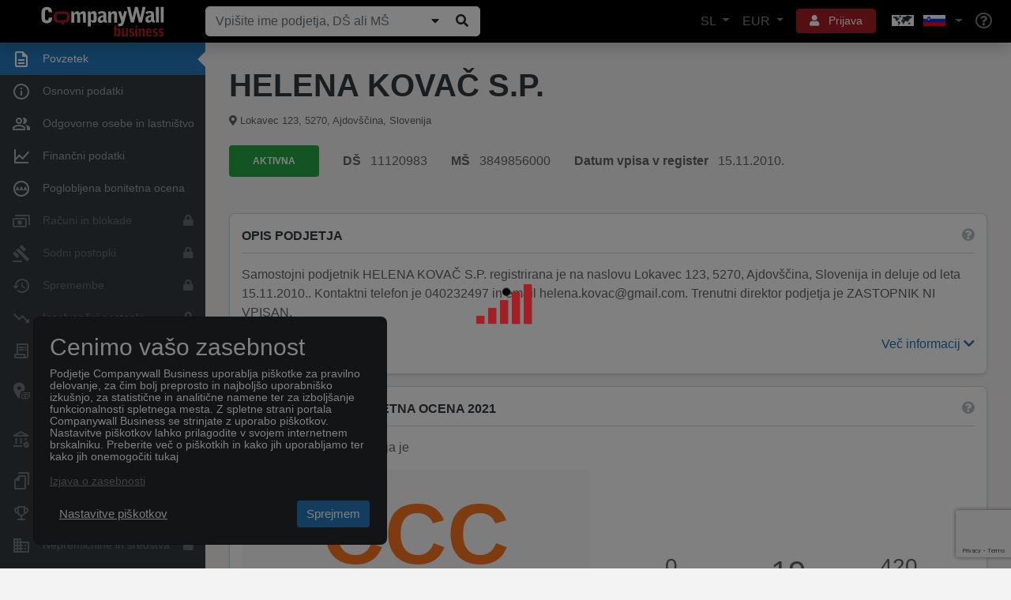

--- FILE ---
content_type: text/html; charset=utf-8
request_url: https://www.google.com/recaptcha/api2/anchor?ar=1&k=6Le_pfkUAAAAAEjkUvgUtkB1CtT_ezqnl0ud-Rag&co=aHR0cHM6Ly93d3cuY29tcGFueXdhbGwuc2k6NDQz&hl=en&v=PoyoqOPhxBO7pBk68S4YbpHZ&size=invisible&anchor-ms=20000&execute-ms=30000&cb=76w4zzbqj3g
body_size: 48453
content:
<!DOCTYPE HTML><html dir="ltr" lang="en"><head><meta http-equiv="Content-Type" content="text/html; charset=UTF-8">
<meta http-equiv="X-UA-Compatible" content="IE=edge">
<title>reCAPTCHA</title>
<style type="text/css">
/* cyrillic-ext */
@font-face {
  font-family: 'Roboto';
  font-style: normal;
  font-weight: 400;
  font-stretch: 100%;
  src: url(//fonts.gstatic.com/s/roboto/v48/KFO7CnqEu92Fr1ME7kSn66aGLdTylUAMa3GUBHMdazTgWw.woff2) format('woff2');
  unicode-range: U+0460-052F, U+1C80-1C8A, U+20B4, U+2DE0-2DFF, U+A640-A69F, U+FE2E-FE2F;
}
/* cyrillic */
@font-face {
  font-family: 'Roboto';
  font-style: normal;
  font-weight: 400;
  font-stretch: 100%;
  src: url(//fonts.gstatic.com/s/roboto/v48/KFO7CnqEu92Fr1ME7kSn66aGLdTylUAMa3iUBHMdazTgWw.woff2) format('woff2');
  unicode-range: U+0301, U+0400-045F, U+0490-0491, U+04B0-04B1, U+2116;
}
/* greek-ext */
@font-face {
  font-family: 'Roboto';
  font-style: normal;
  font-weight: 400;
  font-stretch: 100%;
  src: url(//fonts.gstatic.com/s/roboto/v48/KFO7CnqEu92Fr1ME7kSn66aGLdTylUAMa3CUBHMdazTgWw.woff2) format('woff2');
  unicode-range: U+1F00-1FFF;
}
/* greek */
@font-face {
  font-family: 'Roboto';
  font-style: normal;
  font-weight: 400;
  font-stretch: 100%;
  src: url(//fonts.gstatic.com/s/roboto/v48/KFO7CnqEu92Fr1ME7kSn66aGLdTylUAMa3-UBHMdazTgWw.woff2) format('woff2');
  unicode-range: U+0370-0377, U+037A-037F, U+0384-038A, U+038C, U+038E-03A1, U+03A3-03FF;
}
/* math */
@font-face {
  font-family: 'Roboto';
  font-style: normal;
  font-weight: 400;
  font-stretch: 100%;
  src: url(//fonts.gstatic.com/s/roboto/v48/KFO7CnqEu92Fr1ME7kSn66aGLdTylUAMawCUBHMdazTgWw.woff2) format('woff2');
  unicode-range: U+0302-0303, U+0305, U+0307-0308, U+0310, U+0312, U+0315, U+031A, U+0326-0327, U+032C, U+032F-0330, U+0332-0333, U+0338, U+033A, U+0346, U+034D, U+0391-03A1, U+03A3-03A9, U+03B1-03C9, U+03D1, U+03D5-03D6, U+03F0-03F1, U+03F4-03F5, U+2016-2017, U+2034-2038, U+203C, U+2040, U+2043, U+2047, U+2050, U+2057, U+205F, U+2070-2071, U+2074-208E, U+2090-209C, U+20D0-20DC, U+20E1, U+20E5-20EF, U+2100-2112, U+2114-2115, U+2117-2121, U+2123-214F, U+2190, U+2192, U+2194-21AE, U+21B0-21E5, U+21F1-21F2, U+21F4-2211, U+2213-2214, U+2216-22FF, U+2308-230B, U+2310, U+2319, U+231C-2321, U+2336-237A, U+237C, U+2395, U+239B-23B7, U+23D0, U+23DC-23E1, U+2474-2475, U+25AF, U+25B3, U+25B7, U+25BD, U+25C1, U+25CA, U+25CC, U+25FB, U+266D-266F, U+27C0-27FF, U+2900-2AFF, U+2B0E-2B11, U+2B30-2B4C, U+2BFE, U+3030, U+FF5B, U+FF5D, U+1D400-1D7FF, U+1EE00-1EEFF;
}
/* symbols */
@font-face {
  font-family: 'Roboto';
  font-style: normal;
  font-weight: 400;
  font-stretch: 100%;
  src: url(//fonts.gstatic.com/s/roboto/v48/KFO7CnqEu92Fr1ME7kSn66aGLdTylUAMaxKUBHMdazTgWw.woff2) format('woff2');
  unicode-range: U+0001-000C, U+000E-001F, U+007F-009F, U+20DD-20E0, U+20E2-20E4, U+2150-218F, U+2190, U+2192, U+2194-2199, U+21AF, U+21E6-21F0, U+21F3, U+2218-2219, U+2299, U+22C4-22C6, U+2300-243F, U+2440-244A, U+2460-24FF, U+25A0-27BF, U+2800-28FF, U+2921-2922, U+2981, U+29BF, U+29EB, U+2B00-2BFF, U+4DC0-4DFF, U+FFF9-FFFB, U+10140-1018E, U+10190-1019C, U+101A0, U+101D0-101FD, U+102E0-102FB, U+10E60-10E7E, U+1D2C0-1D2D3, U+1D2E0-1D37F, U+1F000-1F0FF, U+1F100-1F1AD, U+1F1E6-1F1FF, U+1F30D-1F30F, U+1F315, U+1F31C, U+1F31E, U+1F320-1F32C, U+1F336, U+1F378, U+1F37D, U+1F382, U+1F393-1F39F, U+1F3A7-1F3A8, U+1F3AC-1F3AF, U+1F3C2, U+1F3C4-1F3C6, U+1F3CA-1F3CE, U+1F3D4-1F3E0, U+1F3ED, U+1F3F1-1F3F3, U+1F3F5-1F3F7, U+1F408, U+1F415, U+1F41F, U+1F426, U+1F43F, U+1F441-1F442, U+1F444, U+1F446-1F449, U+1F44C-1F44E, U+1F453, U+1F46A, U+1F47D, U+1F4A3, U+1F4B0, U+1F4B3, U+1F4B9, U+1F4BB, U+1F4BF, U+1F4C8-1F4CB, U+1F4D6, U+1F4DA, U+1F4DF, U+1F4E3-1F4E6, U+1F4EA-1F4ED, U+1F4F7, U+1F4F9-1F4FB, U+1F4FD-1F4FE, U+1F503, U+1F507-1F50B, U+1F50D, U+1F512-1F513, U+1F53E-1F54A, U+1F54F-1F5FA, U+1F610, U+1F650-1F67F, U+1F687, U+1F68D, U+1F691, U+1F694, U+1F698, U+1F6AD, U+1F6B2, U+1F6B9-1F6BA, U+1F6BC, U+1F6C6-1F6CF, U+1F6D3-1F6D7, U+1F6E0-1F6EA, U+1F6F0-1F6F3, U+1F6F7-1F6FC, U+1F700-1F7FF, U+1F800-1F80B, U+1F810-1F847, U+1F850-1F859, U+1F860-1F887, U+1F890-1F8AD, U+1F8B0-1F8BB, U+1F8C0-1F8C1, U+1F900-1F90B, U+1F93B, U+1F946, U+1F984, U+1F996, U+1F9E9, U+1FA00-1FA6F, U+1FA70-1FA7C, U+1FA80-1FA89, U+1FA8F-1FAC6, U+1FACE-1FADC, U+1FADF-1FAE9, U+1FAF0-1FAF8, U+1FB00-1FBFF;
}
/* vietnamese */
@font-face {
  font-family: 'Roboto';
  font-style: normal;
  font-weight: 400;
  font-stretch: 100%;
  src: url(//fonts.gstatic.com/s/roboto/v48/KFO7CnqEu92Fr1ME7kSn66aGLdTylUAMa3OUBHMdazTgWw.woff2) format('woff2');
  unicode-range: U+0102-0103, U+0110-0111, U+0128-0129, U+0168-0169, U+01A0-01A1, U+01AF-01B0, U+0300-0301, U+0303-0304, U+0308-0309, U+0323, U+0329, U+1EA0-1EF9, U+20AB;
}
/* latin-ext */
@font-face {
  font-family: 'Roboto';
  font-style: normal;
  font-weight: 400;
  font-stretch: 100%;
  src: url(//fonts.gstatic.com/s/roboto/v48/KFO7CnqEu92Fr1ME7kSn66aGLdTylUAMa3KUBHMdazTgWw.woff2) format('woff2');
  unicode-range: U+0100-02BA, U+02BD-02C5, U+02C7-02CC, U+02CE-02D7, U+02DD-02FF, U+0304, U+0308, U+0329, U+1D00-1DBF, U+1E00-1E9F, U+1EF2-1EFF, U+2020, U+20A0-20AB, U+20AD-20C0, U+2113, U+2C60-2C7F, U+A720-A7FF;
}
/* latin */
@font-face {
  font-family: 'Roboto';
  font-style: normal;
  font-weight: 400;
  font-stretch: 100%;
  src: url(//fonts.gstatic.com/s/roboto/v48/KFO7CnqEu92Fr1ME7kSn66aGLdTylUAMa3yUBHMdazQ.woff2) format('woff2');
  unicode-range: U+0000-00FF, U+0131, U+0152-0153, U+02BB-02BC, U+02C6, U+02DA, U+02DC, U+0304, U+0308, U+0329, U+2000-206F, U+20AC, U+2122, U+2191, U+2193, U+2212, U+2215, U+FEFF, U+FFFD;
}
/* cyrillic-ext */
@font-face {
  font-family: 'Roboto';
  font-style: normal;
  font-weight: 500;
  font-stretch: 100%;
  src: url(//fonts.gstatic.com/s/roboto/v48/KFO7CnqEu92Fr1ME7kSn66aGLdTylUAMa3GUBHMdazTgWw.woff2) format('woff2');
  unicode-range: U+0460-052F, U+1C80-1C8A, U+20B4, U+2DE0-2DFF, U+A640-A69F, U+FE2E-FE2F;
}
/* cyrillic */
@font-face {
  font-family: 'Roboto';
  font-style: normal;
  font-weight: 500;
  font-stretch: 100%;
  src: url(//fonts.gstatic.com/s/roboto/v48/KFO7CnqEu92Fr1ME7kSn66aGLdTylUAMa3iUBHMdazTgWw.woff2) format('woff2');
  unicode-range: U+0301, U+0400-045F, U+0490-0491, U+04B0-04B1, U+2116;
}
/* greek-ext */
@font-face {
  font-family: 'Roboto';
  font-style: normal;
  font-weight: 500;
  font-stretch: 100%;
  src: url(//fonts.gstatic.com/s/roboto/v48/KFO7CnqEu92Fr1ME7kSn66aGLdTylUAMa3CUBHMdazTgWw.woff2) format('woff2');
  unicode-range: U+1F00-1FFF;
}
/* greek */
@font-face {
  font-family: 'Roboto';
  font-style: normal;
  font-weight: 500;
  font-stretch: 100%;
  src: url(//fonts.gstatic.com/s/roboto/v48/KFO7CnqEu92Fr1ME7kSn66aGLdTylUAMa3-UBHMdazTgWw.woff2) format('woff2');
  unicode-range: U+0370-0377, U+037A-037F, U+0384-038A, U+038C, U+038E-03A1, U+03A3-03FF;
}
/* math */
@font-face {
  font-family: 'Roboto';
  font-style: normal;
  font-weight: 500;
  font-stretch: 100%;
  src: url(//fonts.gstatic.com/s/roboto/v48/KFO7CnqEu92Fr1ME7kSn66aGLdTylUAMawCUBHMdazTgWw.woff2) format('woff2');
  unicode-range: U+0302-0303, U+0305, U+0307-0308, U+0310, U+0312, U+0315, U+031A, U+0326-0327, U+032C, U+032F-0330, U+0332-0333, U+0338, U+033A, U+0346, U+034D, U+0391-03A1, U+03A3-03A9, U+03B1-03C9, U+03D1, U+03D5-03D6, U+03F0-03F1, U+03F4-03F5, U+2016-2017, U+2034-2038, U+203C, U+2040, U+2043, U+2047, U+2050, U+2057, U+205F, U+2070-2071, U+2074-208E, U+2090-209C, U+20D0-20DC, U+20E1, U+20E5-20EF, U+2100-2112, U+2114-2115, U+2117-2121, U+2123-214F, U+2190, U+2192, U+2194-21AE, U+21B0-21E5, U+21F1-21F2, U+21F4-2211, U+2213-2214, U+2216-22FF, U+2308-230B, U+2310, U+2319, U+231C-2321, U+2336-237A, U+237C, U+2395, U+239B-23B7, U+23D0, U+23DC-23E1, U+2474-2475, U+25AF, U+25B3, U+25B7, U+25BD, U+25C1, U+25CA, U+25CC, U+25FB, U+266D-266F, U+27C0-27FF, U+2900-2AFF, U+2B0E-2B11, U+2B30-2B4C, U+2BFE, U+3030, U+FF5B, U+FF5D, U+1D400-1D7FF, U+1EE00-1EEFF;
}
/* symbols */
@font-face {
  font-family: 'Roboto';
  font-style: normal;
  font-weight: 500;
  font-stretch: 100%;
  src: url(//fonts.gstatic.com/s/roboto/v48/KFO7CnqEu92Fr1ME7kSn66aGLdTylUAMaxKUBHMdazTgWw.woff2) format('woff2');
  unicode-range: U+0001-000C, U+000E-001F, U+007F-009F, U+20DD-20E0, U+20E2-20E4, U+2150-218F, U+2190, U+2192, U+2194-2199, U+21AF, U+21E6-21F0, U+21F3, U+2218-2219, U+2299, U+22C4-22C6, U+2300-243F, U+2440-244A, U+2460-24FF, U+25A0-27BF, U+2800-28FF, U+2921-2922, U+2981, U+29BF, U+29EB, U+2B00-2BFF, U+4DC0-4DFF, U+FFF9-FFFB, U+10140-1018E, U+10190-1019C, U+101A0, U+101D0-101FD, U+102E0-102FB, U+10E60-10E7E, U+1D2C0-1D2D3, U+1D2E0-1D37F, U+1F000-1F0FF, U+1F100-1F1AD, U+1F1E6-1F1FF, U+1F30D-1F30F, U+1F315, U+1F31C, U+1F31E, U+1F320-1F32C, U+1F336, U+1F378, U+1F37D, U+1F382, U+1F393-1F39F, U+1F3A7-1F3A8, U+1F3AC-1F3AF, U+1F3C2, U+1F3C4-1F3C6, U+1F3CA-1F3CE, U+1F3D4-1F3E0, U+1F3ED, U+1F3F1-1F3F3, U+1F3F5-1F3F7, U+1F408, U+1F415, U+1F41F, U+1F426, U+1F43F, U+1F441-1F442, U+1F444, U+1F446-1F449, U+1F44C-1F44E, U+1F453, U+1F46A, U+1F47D, U+1F4A3, U+1F4B0, U+1F4B3, U+1F4B9, U+1F4BB, U+1F4BF, U+1F4C8-1F4CB, U+1F4D6, U+1F4DA, U+1F4DF, U+1F4E3-1F4E6, U+1F4EA-1F4ED, U+1F4F7, U+1F4F9-1F4FB, U+1F4FD-1F4FE, U+1F503, U+1F507-1F50B, U+1F50D, U+1F512-1F513, U+1F53E-1F54A, U+1F54F-1F5FA, U+1F610, U+1F650-1F67F, U+1F687, U+1F68D, U+1F691, U+1F694, U+1F698, U+1F6AD, U+1F6B2, U+1F6B9-1F6BA, U+1F6BC, U+1F6C6-1F6CF, U+1F6D3-1F6D7, U+1F6E0-1F6EA, U+1F6F0-1F6F3, U+1F6F7-1F6FC, U+1F700-1F7FF, U+1F800-1F80B, U+1F810-1F847, U+1F850-1F859, U+1F860-1F887, U+1F890-1F8AD, U+1F8B0-1F8BB, U+1F8C0-1F8C1, U+1F900-1F90B, U+1F93B, U+1F946, U+1F984, U+1F996, U+1F9E9, U+1FA00-1FA6F, U+1FA70-1FA7C, U+1FA80-1FA89, U+1FA8F-1FAC6, U+1FACE-1FADC, U+1FADF-1FAE9, U+1FAF0-1FAF8, U+1FB00-1FBFF;
}
/* vietnamese */
@font-face {
  font-family: 'Roboto';
  font-style: normal;
  font-weight: 500;
  font-stretch: 100%;
  src: url(//fonts.gstatic.com/s/roboto/v48/KFO7CnqEu92Fr1ME7kSn66aGLdTylUAMa3OUBHMdazTgWw.woff2) format('woff2');
  unicode-range: U+0102-0103, U+0110-0111, U+0128-0129, U+0168-0169, U+01A0-01A1, U+01AF-01B0, U+0300-0301, U+0303-0304, U+0308-0309, U+0323, U+0329, U+1EA0-1EF9, U+20AB;
}
/* latin-ext */
@font-face {
  font-family: 'Roboto';
  font-style: normal;
  font-weight: 500;
  font-stretch: 100%;
  src: url(//fonts.gstatic.com/s/roboto/v48/KFO7CnqEu92Fr1ME7kSn66aGLdTylUAMa3KUBHMdazTgWw.woff2) format('woff2');
  unicode-range: U+0100-02BA, U+02BD-02C5, U+02C7-02CC, U+02CE-02D7, U+02DD-02FF, U+0304, U+0308, U+0329, U+1D00-1DBF, U+1E00-1E9F, U+1EF2-1EFF, U+2020, U+20A0-20AB, U+20AD-20C0, U+2113, U+2C60-2C7F, U+A720-A7FF;
}
/* latin */
@font-face {
  font-family: 'Roboto';
  font-style: normal;
  font-weight: 500;
  font-stretch: 100%;
  src: url(//fonts.gstatic.com/s/roboto/v48/KFO7CnqEu92Fr1ME7kSn66aGLdTylUAMa3yUBHMdazQ.woff2) format('woff2');
  unicode-range: U+0000-00FF, U+0131, U+0152-0153, U+02BB-02BC, U+02C6, U+02DA, U+02DC, U+0304, U+0308, U+0329, U+2000-206F, U+20AC, U+2122, U+2191, U+2193, U+2212, U+2215, U+FEFF, U+FFFD;
}
/* cyrillic-ext */
@font-face {
  font-family: 'Roboto';
  font-style: normal;
  font-weight: 900;
  font-stretch: 100%;
  src: url(//fonts.gstatic.com/s/roboto/v48/KFO7CnqEu92Fr1ME7kSn66aGLdTylUAMa3GUBHMdazTgWw.woff2) format('woff2');
  unicode-range: U+0460-052F, U+1C80-1C8A, U+20B4, U+2DE0-2DFF, U+A640-A69F, U+FE2E-FE2F;
}
/* cyrillic */
@font-face {
  font-family: 'Roboto';
  font-style: normal;
  font-weight: 900;
  font-stretch: 100%;
  src: url(//fonts.gstatic.com/s/roboto/v48/KFO7CnqEu92Fr1ME7kSn66aGLdTylUAMa3iUBHMdazTgWw.woff2) format('woff2');
  unicode-range: U+0301, U+0400-045F, U+0490-0491, U+04B0-04B1, U+2116;
}
/* greek-ext */
@font-face {
  font-family: 'Roboto';
  font-style: normal;
  font-weight: 900;
  font-stretch: 100%;
  src: url(//fonts.gstatic.com/s/roboto/v48/KFO7CnqEu92Fr1ME7kSn66aGLdTylUAMa3CUBHMdazTgWw.woff2) format('woff2');
  unicode-range: U+1F00-1FFF;
}
/* greek */
@font-face {
  font-family: 'Roboto';
  font-style: normal;
  font-weight: 900;
  font-stretch: 100%;
  src: url(//fonts.gstatic.com/s/roboto/v48/KFO7CnqEu92Fr1ME7kSn66aGLdTylUAMa3-UBHMdazTgWw.woff2) format('woff2');
  unicode-range: U+0370-0377, U+037A-037F, U+0384-038A, U+038C, U+038E-03A1, U+03A3-03FF;
}
/* math */
@font-face {
  font-family: 'Roboto';
  font-style: normal;
  font-weight: 900;
  font-stretch: 100%;
  src: url(//fonts.gstatic.com/s/roboto/v48/KFO7CnqEu92Fr1ME7kSn66aGLdTylUAMawCUBHMdazTgWw.woff2) format('woff2');
  unicode-range: U+0302-0303, U+0305, U+0307-0308, U+0310, U+0312, U+0315, U+031A, U+0326-0327, U+032C, U+032F-0330, U+0332-0333, U+0338, U+033A, U+0346, U+034D, U+0391-03A1, U+03A3-03A9, U+03B1-03C9, U+03D1, U+03D5-03D6, U+03F0-03F1, U+03F4-03F5, U+2016-2017, U+2034-2038, U+203C, U+2040, U+2043, U+2047, U+2050, U+2057, U+205F, U+2070-2071, U+2074-208E, U+2090-209C, U+20D0-20DC, U+20E1, U+20E5-20EF, U+2100-2112, U+2114-2115, U+2117-2121, U+2123-214F, U+2190, U+2192, U+2194-21AE, U+21B0-21E5, U+21F1-21F2, U+21F4-2211, U+2213-2214, U+2216-22FF, U+2308-230B, U+2310, U+2319, U+231C-2321, U+2336-237A, U+237C, U+2395, U+239B-23B7, U+23D0, U+23DC-23E1, U+2474-2475, U+25AF, U+25B3, U+25B7, U+25BD, U+25C1, U+25CA, U+25CC, U+25FB, U+266D-266F, U+27C0-27FF, U+2900-2AFF, U+2B0E-2B11, U+2B30-2B4C, U+2BFE, U+3030, U+FF5B, U+FF5D, U+1D400-1D7FF, U+1EE00-1EEFF;
}
/* symbols */
@font-face {
  font-family: 'Roboto';
  font-style: normal;
  font-weight: 900;
  font-stretch: 100%;
  src: url(//fonts.gstatic.com/s/roboto/v48/KFO7CnqEu92Fr1ME7kSn66aGLdTylUAMaxKUBHMdazTgWw.woff2) format('woff2');
  unicode-range: U+0001-000C, U+000E-001F, U+007F-009F, U+20DD-20E0, U+20E2-20E4, U+2150-218F, U+2190, U+2192, U+2194-2199, U+21AF, U+21E6-21F0, U+21F3, U+2218-2219, U+2299, U+22C4-22C6, U+2300-243F, U+2440-244A, U+2460-24FF, U+25A0-27BF, U+2800-28FF, U+2921-2922, U+2981, U+29BF, U+29EB, U+2B00-2BFF, U+4DC0-4DFF, U+FFF9-FFFB, U+10140-1018E, U+10190-1019C, U+101A0, U+101D0-101FD, U+102E0-102FB, U+10E60-10E7E, U+1D2C0-1D2D3, U+1D2E0-1D37F, U+1F000-1F0FF, U+1F100-1F1AD, U+1F1E6-1F1FF, U+1F30D-1F30F, U+1F315, U+1F31C, U+1F31E, U+1F320-1F32C, U+1F336, U+1F378, U+1F37D, U+1F382, U+1F393-1F39F, U+1F3A7-1F3A8, U+1F3AC-1F3AF, U+1F3C2, U+1F3C4-1F3C6, U+1F3CA-1F3CE, U+1F3D4-1F3E0, U+1F3ED, U+1F3F1-1F3F3, U+1F3F5-1F3F7, U+1F408, U+1F415, U+1F41F, U+1F426, U+1F43F, U+1F441-1F442, U+1F444, U+1F446-1F449, U+1F44C-1F44E, U+1F453, U+1F46A, U+1F47D, U+1F4A3, U+1F4B0, U+1F4B3, U+1F4B9, U+1F4BB, U+1F4BF, U+1F4C8-1F4CB, U+1F4D6, U+1F4DA, U+1F4DF, U+1F4E3-1F4E6, U+1F4EA-1F4ED, U+1F4F7, U+1F4F9-1F4FB, U+1F4FD-1F4FE, U+1F503, U+1F507-1F50B, U+1F50D, U+1F512-1F513, U+1F53E-1F54A, U+1F54F-1F5FA, U+1F610, U+1F650-1F67F, U+1F687, U+1F68D, U+1F691, U+1F694, U+1F698, U+1F6AD, U+1F6B2, U+1F6B9-1F6BA, U+1F6BC, U+1F6C6-1F6CF, U+1F6D3-1F6D7, U+1F6E0-1F6EA, U+1F6F0-1F6F3, U+1F6F7-1F6FC, U+1F700-1F7FF, U+1F800-1F80B, U+1F810-1F847, U+1F850-1F859, U+1F860-1F887, U+1F890-1F8AD, U+1F8B0-1F8BB, U+1F8C0-1F8C1, U+1F900-1F90B, U+1F93B, U+1F946, U+1F984, U+1F996, U+1F9E9, U+1FA00-1FA6F, U+1FA70-1FA7C, U+1FA80-1FA89, U+1FA8F-1FAC6, U+1FACE-1FADC, U+1FADF-1FAE9, U+1FAF0-1FAF8, U+1FB00-1FBFF;
}
/* vietnamese */
@font-face {
  font-family: 'Roboto';
  font-style: normal;
  font-weight: 900;
  font-stretch: 100%;
  src: url(//fonts.gstatic.com/s/roboto/v48/KFO7CnqEu92Fr1ME7kSn66aGLdTylUAMa3OUBHMdazTgWw.woff2) format('woff2');
  unicode-range: U+0102-0103, U+0110-0111, U+0128-0129, U+0168-0169, U+01A0-01A1, U+01AF-01B0, U+0300-0301, U+0303-0304, U+0308-0309, U+0323, U+0329, U+1EA0-1EF9, U+20AB;
}
/* latin-ext */
@font-face {
  font-family: 'Roboto';
  font-style: normal;
  font-weight: 900;
  font-stretch: 100%;
  src: url(//fonts.gstatic.com/s/roboto/v48/KFO7CnqEu92Fr1ME7kSn66aGLdTylUAMa3KUBHMdazTgWw.woff2) format('woff2');
  unicode-range: U+0100-02BA, U+02BD-02C5, U+02C7-02CC, U+02CE-02D7, U+02DD-02FF, U+0304, U+0308, U+0329, U+1D00-1DBF, U+1E00-1E9F, U+1EF2-1EFF, U+2020, U+20A0-20AB, U+20AD-20C0, U+2113, U+2C60-2C7F, U+A720-A7FF;
}
/* latin */
@font-face {
  font-family: 'Roboto';
  font-style: normal;
  font-weight: 900;
  font-stretch: 100%;
  src: url(//fonts.gstatic.com/s/roboto/v48/KFO7CnqEu92Fr1ME7kSn66aGLdTylUAMa3yUBHMdazQ.woff2) format('woff2');
  unicode-range: U+0000-00FF, U+0131, U+0152-0153, U+02BB-02BC, U+02C6, U+02DA, U+02DC, U+0304, U+0308, U+0329, U+2000-206F, U+20AC, U+2122, U+2191, U+2193, U+2212, U+2215, U+FEFF, U+FFFD;
}

</style>
<link rel="stylesheet" type="text/css" href="https://www.gstatic.com/recaptcha/releases/PoyoqOPhxBO7pBk68S4YbpHZ/styles__ltr.css">
<script nonce="M5S4qQbf_r6vf-ntpq-J5w" type="text/javascript">window['__recaptcha_api'] = 'https://www.google.com/recaptcha/api2/';</script>
<script type="text/javascript" src="https://www.gstatic.com/recaptcha/releases/PoyoqOPhxBO7pBk68S4YbpHZ/recaptcha__en.js" nonce="M5S4qQbf_r6vf-ntpq-J5w">
      
    </script></head>
<body><div id="rc-anchor-alert" class="rc-anchor-alert"></div>
<input type="hidden" id="recaptcha-token" value="[base64]">
<script type="text/javascript" nonce="M5S4qQbf_r6vf-ntpq-J5w">
      recaptcha.anchor.Main.init("[\x22ainput\x22,[\x22bgdata\x22,\x22\x22,\[base64]/[base64]/[base64]/[base64]/cjw8ejpyPj4+eil9Y2F0Y2gobCl7dGhyb3cgbDt9fSxIPWZ1bmN0aW9uKHcsdCx6KXtpZih3PT0xOTR8fHc9PTIwOCl0LnZbd10/dC52W3ddLmNvbmNhdCh6KTp0LnZbd109b2Yoeix0KTtlbHNle2lmKHQuYkImJnchPTMxNylyZXR1cm47dz09NjZ8fHc9PTEyMnx8dz09NDcwfHx3PT00NHx8dz09NDE2fHx3PT0zOTd8fHc9PTQyMXx8dz09Njh8fHc9PTcwfHx3PT0xODQ/[base64]/[base64]/[base64]/bmV3IGRbVl0oSlswXSk6cD09Mj9uZXcgZFtWXShKWzBdLEpbMV0pOnA9PTM/bmV3IGRbVl0oSlswXSxKWzFdLEpbMl0pOnA9PTQ/[base64]/[base64]/[base64]/[base64]\x22,\[base64]\x22,\x22RUhcPcKWbGPDssK/ecOaacKfw7Eyw6J9ShwnQ8OrwpLDmwc/[base64]/wpXDsMOXbcKVflF1Qk0nw6FPU8KNwoDDnGVTH8KJwoAjw4AYDXzCsHdfe0U7ADvCpXtXagbDoTDDk1JCw5/DnVJVw4jCv8K2eWVFwo7CiMKow5Fsw4N9w7RWesOnwqzCmTzDmlfCmn9dw6TDrGDDl8KtwroUwrk/[base64]/cXvCjyTDvCYhDcO8R8KFw5/[base64]/YzESamLDiizClMKyDz3CrAQVLcKrJUzDkcOdJWLDq8OJQcONOhguw47DsMOidRTCusOqf0/DvVs1wpJLwrpjwpcEwp4jwqk1e3zDglnDuMODOCcIMCfCkMKowrkNNUPCvcOuah3CuQbDi8KOI8KAI8K0CMO/w6lUwqvDhVzCkhzDuxg/w7rClsK6TQxJw41uasOAcMOSw7JOH8OyN0txXmNgwokwGzjCnTTCsMOSTlPDq8Odwo7DmMKKJRcWwqjCrcOEw43CuX/[base64]/Dt8OQGhtkw7wMSCRsXcOLIcKLHG/DjxM8REPCgnAOw6l+OXjDusOGJMOewpPDtW/DmsO2woLCmsKXGQU7wrLCusKCwqJ8w6MoW8KGOMOOMcOfw45Tw7fDhx3CkcKxGRDCnTbCvcKHZEbDvsOHbsKtw4rDuMOqw6wLwrlJPXbDucK9ZzhPwp7DihPCllrCn2YpNXJhwq3DhQo6aV/CiUPDksOBLTt4w4YmNiADL8KgRcOxYATCkyLClcO9w7Akw5x/eF92wrliw67CvlPCq0BBP8OWeiI3wpNyPcKlGsOUwrTCrmpIw65Hw6nCnhXCmnDDgMK5agPDvCPCiVkTw6clcS7DisK3wr08GMOIw4zDmm7ClVvCgR5oRsOqd8OHKMOhWChpFCZrwpNww4/[base64]/cA7CqsOBw7zDninCjsKJwrxyw4DCkHjDrcKAwoLDmMO6wrzCtsOPeMK6KMOXUVQKwrcow6JYIH3Cr1TCv0/Cr8ODw5osX8OcfEgvwqU/KsOIGCMkw4jCq8KRw4/CpsK+w6UvUsOhwpLDrwjDosOAdsOSHQ/CvsOYazLCgcKSw4dxwrfCrMO9wrcjDRLCqMKoQBs2w7bCriBpw6zDqDRmWkoiw6Zzwrxme8OSPVvCvwnDn8OFwp/[base64]/[base64]/c8KaFELDi8OxaHQFw54QYsKtXHXCpSUswqYMwqo1wpd9RBrCk2zChmzDjQrDl3DDucOrJyNRLRNhwpbCq0Zpw7jCnsKFwqM2w4fCtMOJRmg7w4Nvwr1eXsKOfnTCkkjDlcK/ag5pNVTCiMKbUCLCrFcyw50rw4YbJCkfA2LCtsKJXHvDt8KREcK7d8OZwqZUacKsenQ2w5HDp13DgCInwqIaTwkVw61Twp/DnU3DsRk4LGFlw6LDjcKhw4QNwrphHcKKwr4vwpLCtMO0w5vDnQ/[base64]/CkAYrw683wpjDvzDCiMKJV8OUw7TDiMKUw7ZILzDDlR0Bw5t0woh7wptrw6J5BsKpAkXCoMOSw4PDr8KjSX8XwrpSQmtpw4rDp17Cm3kxRsO0BUXDqFvCk8KawozDnRALworCj8OQw7YMQ8OmwrzDjj7DqXzDoU8SwoTDsGvDnVchPsOmEMKXwqzDtT/CniPDgsKCwpF9wqQMNMOew6dFw4UvRsOJwoRRF8KldgFwQMOdDcOZCiVFw5xOwrDCoMONwqdpwprCoDvDtypMcg7CrRDDmsKkw4lMwpzDjhbDuCowwrPCmcKBwqrClQoUwobDhmPCu8KFbsKQw7HDjcKjwqnDp2YUwooEwpjClsO/RsKAwrDDs2MpKRYuTsK7wpIRWRdww5trU8OFw77CjsOqGAjCjsO4WcKLAsKQMmMVwqTCq8KbX3HChcKtLRzCksKjQsKpwoonbSTChcKpwoPCicOkQcKtw4MTw5B1Kk0JHRpPwrvCgMKKbwFFEcOpwovCg8OrwqBhwpzCrXVFBMKew5lPLwTCssKRw6HCgUbCpQ/[base64]/[base64]/w73DuEQ0wqbDoBs/wpYvciTCmMO+LSxiWAU4NcKbZ8OyB3F5OcKww4rDnGh0wq4QH0jDrWlcw7vDskHDm8KZHkJaw7HCv1twwqHCqCsfeV/DpCTChhfCrsKJwo7Dt8O5SWDDhDnDgsOrKRVvwo7CoH5nwrQabsKVLcOIbg9lwo9vV8K3KGAxwpkqwpnDg8KBFsOMegPCsyDDjV/CqUjDscOVw4PDjcOwwpNOG8ORADh9ZwwQMiXDjUnDg2vDimjCik9ZC8KCD8KOw7bDnTnCvmfDo8OEGQfDtsO1fsO1wpzDiMOjccK8TMO1w6Y5PRo1w5HDiVHCjsKXw4bCqzLCvkTDqy5jw67Cr8O9wrcXesOTw5/Csy7DtMO2MB7DkcOowrogQmdRDsKlJ2ZIw6B4RcORwqXCpMK9D8KLw5zClsOKwq3DgxkzwpFxwp0pw7/CiMOCf2nCnGPChcKnUTwKwrdMwoh9FsKfVQAbw4HCpcOGw74LLQUGWcKBbcKbVcKhTxEuw7luw4F8acKAdsOJOcORWcO8w69ww5DCjsKhw7/[base64]/CoMK+TztkN3PCvcOSe8KHS049T3PDncO9E215YWdSwqF3w4gKK8OVwodaw4fDpD1ASEnCtcK5w70Bwr5VKFJHw5fDvMKAS8KOTD3DpcOQwonCjcOxw4DDlsK/w7rCgWTCjsOIwp0NwrrDlMKYEUXDtXhLfsO/wqTDt8OXw5kbw6Y9DcOgw6ZfQcOjQ8OEwoLDuikOw4PDnsOMfsOBwo5aB0EPwodsw67CjcOYwqTCpybCmcO6bQPCnMOvwo/[base64]/Y210Y3JedsO/cMK3acKRw6/CrsOvwrsdwrlRe2bCgMKXHAkYwqbCtcKHQjIIdMK+EmrCmlcGwpMmbsOew5AjwrVuHVQ/[base64]/DixlXNMOOwoTClG3DqTvDtx/CjcOBwo4GDwPDqFXDnMKLPcKZwoAKw4FRw5/CqMODw5lIGhfDkCF+IH4Kw43ChcOkEMO1wqzDsBNTwo5UQCHCjsKle8OoKMO1QcKNw5PDhV9ZwrvDu8K/wppyw5HClFvDr8OvTMOow64owq7ClRzDhk9dcU3CucOWw5kTa13Dp03Ds8KLQhvDnCoeHjDDkCrChsOqw6Y2HysaCsKqwprCn18BwpzCoMOZwqkRwqF/wpJXwqoiacKlwrnCp8KDw7YMJAxLf8OMeGjCocKTIMKVw4EUw6AMw71QaUl/w6HDssO6wqTCqwkdwoFmw4RIwqNxw47Cq3rCn1fDu8KMR1bCmsO0IC7Cg8OsKTbDi8KXNVdMV0o4wo7DhxsxwpoHw441w4Mhw6YXdxPDlDkRPcOQw7bCqMOqQMKzXDzDl3Mdw7Mowr/[base64]/DusOTwqBMJMKuw67DgsKIw4poBsKoU8O4M1fCpT/Cq8K2w6FoV8KLAsK2w6kvKMKGw4vCqQMgw7jDjSbDgQIDBy9Kw45xZcK7w5rDg1TDl8KDwqXDrwkOKMOVTcKxOHXDoH3CjE8uCAvDv1F0KMOCHlPDncOBwpNwL1jClzvDginCnMKuFMKtEMKww63Cr8O2wqUhD2Nnwp/CrMOGDsORdRwrw7Atw7bDiyQlw7nChcK/[base64]/CmMK6FzxMw6jDuShMw6E+RjkEezbCnD3CilXCmcOvwoRnw7bDmMOfw7xvWTkmT8O6w5vClC3DqiLChsKHP8KKwovDlmHDv8OlAMKFw6A8AFgKTMOaw6ZoNDnDj8OONMKow5zDhmICZgPCpWQYwqYdwq/DpgzCm2cAw6PDtsOjw4MVwrLDonAzK8Kofmkmw4ZhF8K1IxbCjsKOPyzDnQ1iwpE/XsO6IsOywpw/bsK6DnvDtGpqw6UQwrN0CT5uC8OkMsKkwpgSccKUZ8K4YGU2w7fDiRTCnMKCwqBjFmENQjIFw7zDssOJw4/[base64]/[base64]/IgDDhsKzVsK2w4XCmVFHeCzCu8OtPgPCkzJewrrDtcK6fj7DgcKDwq9DwrAlBMOmLMKheyjCtVDCgWMSwoV/ZXvCgMK6w4rCk8OHw4jCmMKdw6MSwqlqwqLDpcKuwpLCjcOqw4Ijwp/CgkjCiUomworDr8Ktw6/CmsO6w5rDoMOrEUDCksKzJU4JMcO2F8KJKzDCjsK4w596w5fClcOowp/[base64]/[base64]/CcKKEcKPQDRYwptdXcKvw7/[base64]/[base64]/[base64]/[base64]/[base64]/wqQ5K3wrwrXDjMKkwo99w5tSw5zDr8K8wpAGw4sqwpDDl0XCpCDCkcOYwpjDpT7CiTrDn8OBw4EIwoFbwr0AHcOiwqjDgwwiYMKqw6g+fcOyOcOzMcK0cwpoCMKoCMOFal0/Q0diw6pRw6jDqV4CcsKEJUA4wr1wGFHCqwDDisOzwqg0wqbChMKswp3DnybDpkQewpsKY8Ovw6xnw7nDlsOvJsKTw53ClyMDwrU2acKMw7MORns1w4bDtMKeJMOhwoEBXAjChcO+LMKfw5TCu8Khw587FMOFwofCpsKjUcKiUl/[base64]/Cgy4bYsKAwqFpwpciLBk4wopfAhEvwqVRwqY4fT9swpzDjMOxwoAIwoRtCyPDksOTPgbDtMKlccOFwqDDhx43ccKYw7Vfwq0cw6pqwrELd2rDqQnClsKzAsOGwp8yVMKTw7PChcKHwpo4woMpTiY3wqXDtsOiHgBCVQXCosOow70bw7wyQGMMw7PCm8O/woDDumrDqcOEwpkBFsOYYFhzPiJjw77DiXPChcO7d8OqwpA6w5R/w6tAWFTCrnxaL0NleU/CvSvDp8OQwqAGwrLCiMOMHcKlw50sw7LDhljDkCPDoyZoHCplBcOcDmx5worColNpF8KQw6xyShzDs3xqw5cSw7VwMiXDsQ8/w5LDkMKew4Z2CsKGw4chWgbDoiZ1GFhAwoDCrMKrS3g6w73DiMOvwrnCpcO5VsKSw6nDo8KRw7Fyw6zChsOVw4Q0wpvCvcOkw7PDgQRmw6/[base64]/DiVjCicOOLE85w59Cwrs8wpUTQMK2wqJtDMKuwrrCrMKzUMK4L3NVw6rCmMOGBzoiEkHCkMK0w5PChhDDih/[base64]/DnSBsUMKxWcKbwrHDicOPTsK2wqDDjhXCu8OaKzJbVDITbELDpW3Dt8KoFsK6BMOXcj/CrX0odi8GGMOZw5Yxw7LDuxAEBlRHDsOdwqAfXmRBbypJw79twqVzAUFfNMKIw4sNwqIxHUZCEEpwFxjCr8O7C38rwp/DvsK2J8KsI3bDuBnCijoSFALDi8KkfsK/UsOCwoHDkEHDljhhw5zDqwXCpMK8woUWfMO0w4gVwoAZwr3DksOlw5HCicKraMO1YlAnQMKWJnoFQsK2w7/Dl27CsMOxwr3CjMOjLD/[base64]/DpMKSbAPCsMO5w6nCgDTDs8Ksw5nCgMK+wq8kwpRHF15awrbDuQABa8Kvwr3CpsKwXcK7w6XDjsKywqx+QE1FHsKOEsKjwq4rDsOzOMOHKMO3wpHDtEfCnnnDp8KRwpfCi8KAwqBPR8O4wpTDi2QMHz/Csyomwr8ZwrQgwoPCvV7CqMOCw5jDvEhdwq/CqcOuOAnCvsOlw6l3woLCgQ5vw75JwpE3w7dvw4rDg8O1XsOKwrkewoEIG8OwXMOASjrDmnPDusOhL8K/K8KZw4xxwqxhSMOWwqI9w4lKw7g6EcKuw5zCtsOgUUYNw6cIwpvDgMOGJcO0w7HCi8KIwqRHwr3ClcKJw6zDtcO0HQkewotAw6cZADVCw6VKGcOTPcOowqF8wpFfw67Cm8KmwpoIBsK+wr7CtsKzH0rDoMK9USh/w59YJmTCkMOxO8KlwqzDusKEw5jDgw4Tw6/Ck8KIwqkTw5jCgTnCuMOGwpDCosKrwqgRPmHCv21QKsOhQcKDbcKNPMOyQ8OYw59mIFXDtsKiXsOzcAtZL8K/w6dMw6PCj8O0wpcHw5HDlcODw5vDkmpIUmVBDj5aB2rDmMOPw7jCtMORaWh0JR7CqMK6YHdPw4IKRGxqw5ELcz98AMKGwrjCrCF3VMKydMKfX8K8w4hXw4/Cvhc+w6vCsMOiJcKmJMKnL8OLw4MJYxDCjGLDhMKTSsOVJyfDnVA0BghXwrQsw4DDuMK4w6N9dcO2wpwtw4XDnioXwpHDnAjDlcORBSkawqk8LUZMw5TCr1zDlMOEDcKNVAsPX8OKwoXCsS/Cr8KkWMKlwoTCum7DoHZmAsKKIWLCo8OxwoAcwoLDjW3DlH9lw6U9UhrDkcOZIsOQw5/[base64]/[base64]/Dk8K8SF7CvHZHwq7DgCvDkEsLwo9Zw7bCt14CdQgaw6bDmmNhwqTDnMOgw7IPwqFfw6DDhMK2KgBvFS7Dp3dNHMOzOcOmS3bCucO+Tn4hw5jDksO/w4jCgHXDucK7TRoww59RwrvCiBPDsMK4w7/[base64]/w6tLwpB1PEt4YhxXw58Mw61ww7DDlUQmIHPCm8KHw4hLwpI1wrPCjMKcwqbDhcKNFsOWdgZ/w5dfwrgcw54Iw4EiwrPDnz3CpG7CqsOew6ZNbEtiwoXDksK7VsOPQXslwpMFIx8iEsOGbTsXS8KQBsOKw4rDi8KrbXrCrcKPRxFec3BQwqLDnRzCkn/CuHh4csKuenTDjlhRHsKWOMONQsOZw6XDnMOAJEgwwrnClcOCw5heAztUAXbCgz86w47ChsOeAGTCqj8cShzDpA/Dm8OYA19pM3LCi0tiw41Zwp/[base64]/CgUjCocKuwpUhFsKPwq11cFXDvkFIHMKuTsOgAsKGAMKuaHPCsSzDunzDs0nDoRjDn8Oyw5ZtwrxdwqLCnsKhw4nDlHVow6RPGcKLwqTDv8KywpXCqzY+ZMKuV8K0w60WGgTDjcOkwq0VRMKSQ8O3MkzDu8Kgw7BIE0BRe2/DmzvDgMKEZRfDmBwrw4fCgg7CjEzDicK0UUfDmGvDsMOPVU5Bwrg/w5xAbsOHTARfwqXCoCTDg8KibgzCrVzCkGtQwqfDtWLCscORwr3CpQAcQsKRbcKJw5AyFsKfw4UEF8KzwovCuA1TRQ8fImHDmxx/woo0a3YWchUUw5slwrnDgwduD8OsQTTDrRvCsHHDqcKsb8Kfw4NlRGNZwroWBmARS8KhZWUSw4/DjnU8w69mb8KTbAgqIMKQw57Ck8OCw4/DmcOfVMKLwos4TMOGw5rDsMObwrzDp2s3QCLDjk8EwqXCs3jCtBU5wqJzFcO5wrLCjcOzw7PCmMKPVnzDgzwkw4nDs8O5CMOWw7YIwqrDnkDDghHDol7CjWxecsOKRCvDgyNjw7bCm3l4wp5yw5osH0/[base64]/w7LDk8ObNz3DgsOmwoLCvMOFAlzClsKhwqHCuQrDrmbDosOzazEJY8K/[base64]/CoMOSeinDpjjChMOJP8OBw43DicKzJzfDkVjDqVxQwpjDs8OUNsO/cylGcmHCvcO+NMO3A8KiJy3ChcKWLsKXZT/DrAPDr8OHPMKawrQlwp3Ci8KOw4jDtA08B1vDi3UfwrXCvMKCVcKZwo3DvEnClsKBwrbDi8KkJ0rCqsOXLFhhw5A3HGTCpsOHw7rCtsKPP1hjw4wJw43Dj31Ow4A8XljCiHI4w6vCh0nDnCnCqMKwaj/CrsO9w7nDl8K3w5QEeTIxw48NOMOaTcOgWkjCgMK8w7TCrsOCPsKXwp58AcKZwpjDocOuwql1C8KoAsKAFyPCjcOxwpMYwpVlwrXDiXPCrsOiw5TDvADDr8Oww5zDosOAOMKian5AwqzCmjo/LcKGwrfCjcKvw5LCgMK/SMKXw7/DkMKYM8OFwqnCssKywqXDki0RBXd2w57CvADDj3J1w6hYLiZ+w7Q2bMKEw68Kwq3DisOBI8K2MSV2R3XDuMOjCR0GZMK2wqBtLsKUw4/[base64]/[base64]/w7hDODvDnEkTeS7Du20NIsOdw5DCtBAIwp/Ch8Kiw5oOVMKRw6LDo8OJMMOzw7fDhCDDnw8rTcKSwrUEw652HMKUwrw/T8KVw7vCm1dVLjXDpD4oSHZTw4XCoGLDmsKew4HDp29cPcKFQQvCjkzDsTXDqxrDvDnDh8K5w5LCgV0kwoorf8Kfwq/CoFjCr8O4XsO6w7PDpyI1QlzDrcO4w6jDlRBVbVvDkcKVJMKmw6N7wqzDnMKBZUXCoWbDtjLCpcKSwoDCpkdDWMKQbsOTD8KGwoZiwpzCgTLDqMOlw5M/OMKvesKwN8KTQ8KPw5x3w4lPwpJVecOjwqXDr8Knw5lLwqvDucKkwrlSwpIswpEqwpHDjkFNw6gkw4jDlsKBwpXCijjCmm/CggbCgBfDkMOow5rDncKlwpcdBnU1Xkd2aCnDmCTDo8Kpw7XDj8OaHMK0w5k3ah7CkE9xbDXDpQ1QE8Owa8OxDDLCiUnDrjfChjDDq0XCp8KVK3Vqw7/DjMOqO23ChcKoc8O1wrFAwqXDn8Ocw4jDtsOjw4HDqcKlDsK2bibDgMKJZSsjwrjDpHvCqsK7F8OlwrJ5w5fDtsOQw7gPw7LCkG4hYcOBwocxUFcdTTgiWnZvQ8O4w5hzTSvDm1HCrSs2N1/CusONwppsaFQxwoZDXh5LcDpuwrxdw5cOwrgDwrjCtRzDiU/[base64]/Co8O6w7QSYcK3wqDCu8K8TnkpwqrDh3LCusKKwp5qwr03YcKGCsKAG8OMRwtLwohdJMKDwrLDi0zDgRoqwrPClcK/c8OQw54qAcKfaz0EwpdwwpkcRMKwQsKCUMKWBHV8w4bDo8OIAkZPQHl4DkV5aGbDkkACDcKCWcO1wqXDuMKdYxxrX8OjGAEFdcKRw4fDoydOw5JQXgnCoGd3eDvDo8O2w4XDrsKHMg/[base64]/MX/DhRI6H8KRNsK7w7kpwrbCssKMSVDCtWF8w5MEwrbCtAhZwpNJw6gCCG/DumBTHh5Mw6bDk8OvBMKNAgrDkcOVw4Y6w4zDvMKCcsKXwr5mwqUOeUlPwoAKFELCkwPCiSHDrlDCtyDDkWRpw6HCjhPDncOzw7XCvgzCg8O5ZgZQwrdXw4oBwp7DqsOtUgphwoYxwqR2KcKSH8OZW8OzQ0RzU8K7GWjDjMOLf8KHdjlxwpbDmMKgw4HDhMO/BEc6w4gKGxvDtFzDqcO+JcKPwoPDkx3DnsOPw45Yw7EQwqxUwph5w67CkRNPw4MNSSRRwrDDksKNw7bCk8KgwofDvsKkw5wWd30EZcOSw7ZTSGlyWBBLLnrDsMKEwos5JMOvw5xjQ8OABG/[base64]/DjMOAw6PCtEvDiRAlN8OyEcKaXsKQDMKswpvDm2sJwrzCpkhcwqI5w4YFw5nDlcKcwr/DmlHCokLDqcOLLxLDgS/[base64]/[base64]/[base64]/[base64]/[base64]/X3PCvHzCocK8w5puwp3CtsKjJznCl3AVX8O3OMKCJCjDtjgPZcOsaD7Cs1TDpXw/[base64]/CjRXDi8OUwrLCsMKPGcO0S8ORbQpjw5tnw5rCokvDp8OqVMORw6ZWw7DDpgNONznClRDCsiExwqnDgTBmPBXDvcK4cg1Kw555ZMKdBFnCmxZUAcOgw79fwpnDu8KwZDPDksKzwp5ZBMONXnbDlRwGwqB+woIAEUAuwo/DtMOWw7gvBFhBER7CisK0d8KYQsOmw7BaBToNwqZAw7HCnGs3w6/DocKaCsOMJ8KkG8KrYnLCokRtbXLDjcKMwplqGcOHw4TDpsKjPyjCv3vDgsOiNcO+woVQwpnDscO4wpnDk8OMYsOTw5PCl1c1aMOfwp/CucOeH2vDsmw5BsOpJ3NIw4XDjMONfk/DpXN4fcOSwotISF9FawDDrcKaw65mQMOhDXrCsj/Dm8K+w7hfw4gMwqPDphDDhU4ww73ClsK4wqRFIsOWSMOlMwPChMK7Y3k5wrcZInkxZhDCnsKHwqQmdktsH8KswonCjVDDlMKiw4dUw799woDDs8KkEUEoecOtPCjDuyrDm8OQw7J4bn/Cr8OBWm7Dv8Oxw5kaw6lVwqd+A1fDqMOjacKxQcKQIlVBwrnCs09xLEjCl3x9dcKCFTgpwpfClsK1QkzDgcKnZMK2w5/[base64]/Dm8KOw6lac8OQwrEww6FGw5/Ch8KbBn5Iw6jCkEc4SMKABcKJIcO1wrnCpVoHY8K2woDCi8OxB2xZw73DtsOowrdtQcOow4HCnRUbX3vDijDDgcKdw4oVw6bDrcKdw7jDnRDCrxjCkRbCl8OlwpdvwrlkRsKow7FmFSQbSMKSHm9FA8KiwqByw5fCm1DDiFvDsC7DhcKVwoLDvXzDj8K/w7nDmiLCscKtw4XChQESw7cHw5t/w4dFcFUxOsKLwrAewqrCmcK4wqrDmsKtYBbDk8K0fTM5X8KtV8KAU8K0w7tBEMKQwo1NDhvCp8KhwqzChF9BworDvnLDqQLCuD4hJmJIwrbCnX/CucKuXsOOwoUFIcKEPcOqwp3ChWgyY0IKLsK4w5gUwr9vwpBUw5HDogbCp8OOw7Mow4zCuGQQw5s4f8OIfWXDv8Kow5XDl1bDlMK9wojChRg/wq5Lwo8Zw75xwrMPdcOeKn/Dkn7CvcOEBHfCqsK9wovCoMOsCy5yw7zDlTJIQSXDtWDDoBILwp5owoTDucOQBT1MwpVWaMKMNUjDqzJjKsKLwr/DvXPCmcKfwpkfehbCqFlvKnTCrX8bw4HCmXFRw5TCkcKJdWjClcKzw7TDiD9eGX9kw5xpLjjCh0Qvw5fDtcK1wonClQzCqcOKY2LCt1/CmxNDLgJvw5AVHMOGAsKzwpTDkCXDoTDDm0d3Z0shwrU8IMKnwqZuw5IaQkxYKsOReXjDo8OOQkUNworDgjvCn0zDjRLCikV+X30Aw7tRw5bDoXzDoF/DkcOpwqAywpbDlEtxT1MVwo3DviA7AGY3LRfCvcKawo47w6lgw6UDM8KNKsKKw44Fw5YBTnHDucOYwqtZw5nCuDZuwq4BZcOrw6LDp8KMOsKeOlDCu8OVw7XDsCB4fmgqwokCFsKIQcKsWwDCtsOow6jDmMKhAcO4NnwhIlNKwqnCnSAAw63DiHPCvl0Owq/CkcOCw7HDtznDrcKbHEMmDsKuw6vDoGwOwoTCpcObw5DDqsK6ECLCvEtKMz17dw3DsC7Cl3XDtgI2wrFPw5vDocOjZH4mw5PDnsKLw7g+A13DqMKRa8OGTcObDsK/[base64]/[base64]/wpHCnjzDvcOTwrzCisOfZHhAwojCh8OsUMO/w6vDsj3Cp23CscK9w5TDtMKTGELDjEHCh1/DpsK7EsO5Un9cP309wo3ChScaw73DrsO8b8Ouw4jDkFljw7p5V8K/wpAsFx5sWBXCi3rCq0NOZMONw7J9UcOawoopfgjCuHIHw6DDh8KOOsKlS8KPDcOHwp3CnMK/w4tVwoMKRcOeclDDr1Vrw5vDiSHDqCsqw64FAMOdwr9nwq/DkcOPwox/HDkmwqTCmsOrTWnCrcKiHMKfw5QHwoFJN8OsRsOzZsKJwr91UsOpHS3CkX0bGVslw4XDhXsCwqXDncKPbcKJLMOXw7bCo8OzbnnCj8K+L3kww4TCn8OoPcOeDnHDisOMWC3CvcK6wpFiw40ywobDgcKPVX52LsO/VV/CoUpOAMKfCUrCrMKSwrppZSnCmF7CtGTChi3DtDVyw49bw43CpVvCoghKd8OQZzgew6LCpMKoAVPCh2/[base64]/DkMKhOsKCw73CvcKvUsKBOzoNSsOPJTMVwrfChMKDCcOJw5IkOcK4P0A/bHBPwqdcQcKww6LDlEbDmD/DqnwewqPCtcOFw4XCiMOResKrayN/wpEaw5EJVMOWw41pBHRIw40BPko/a8KVw5vCqcO2KsOLwovDjhnCgjXCvjnCgzBPVcKCw6I1woIXw4cEwrdZwprCvDnDr2VwM112TSvCh8OeT8OTR2DCpsKpw7BNLR0gG8ORwokRIUkpwpsMHcKxwpkdPVDCoFPDrcOCw7dMUMOYOsOpwp/Dt8KJwp1hSsKxDsOnPMKBwr0wAcOcPTZ9HcOpbE/[base64]/[base64]/DicOZUyXCqMOAfsKAwqIgw6DCsA86wrcQBjkXw6TDikLCtMObO8KIw4zDu8Ohwp7CrzvDpcKOTcOWwpA3wq7DrMKnw5TCncKgR8K+RyNda8K3MQrDs0vDt8OhbcOrw7vDtsOeNSkZwqrDuMOuw7ctw5fCqUTDlcOYw6vDksOMw5/Cj8OSwp0vFwNqPEXDk1cww5wCwrt3LmRzEVPDnsObw7/DvVPCg8O0FyPCkR/ChcKcDcKUA0DCjMObKMKuwrxbaH1jB8KYwr9swqTCrBEowozClsKTD8KGwrclw4syBcOsMFnDiMK2AcOOCBBAw43CpMOjAcOlw4I7woIpeTZuw4DDngU8PMK/AMKnTVUawp4Aw5TChMOhPsOvw6BDOcOLL8KMWjAjwoHCncKFN8KHEMKBdcORT8KPVsK1B2oGB8KAwoEpwq/CnsK+w4JXODvCisOQw4TCthtVFjUYwpjCk0ILw5/DsijDksKOwr4DXiXCpMK0CQPDvMOYfk7CjSzCrVN2VsKHw6TDkMKQwqZ3BMK1XcKewrM1w4PCgGVrSsOHVMOtZCodw5zDhVFkwooNCMKyQMOeQVLDuG4ECsKOwoHCji3DocOhE8OIe1MSBzgawr1ZAijDg0kSw6DDsEzCnF1WOiHDoC/DgMObw6xpw5XCrsKWMMONSQAYR8OLwoxuLAPDv8KvI8OIwq3DhBBVHcOtw54VU8KIw5UZdiFcw7Nbw6DDtAxnX8O2w7DDnsOoKcKiw5ddwoRMwo9Sw7BxJRNVwrrCrsO3CDDCvUgsbsOfLMKqGMKCw7wNBDDDg8OIw5zCkcKhw7/[base64]/w5tMw6dvIUMkbMOvLcOXVsOZO8O5w7l3w7zCj8OnE1DCpg9lwpIuJ8Kgw4DDmnF5d1TDvATDoG0zw63Chypxd8OHYGXCsXPCpitNcjfDqcKUw6lYasOpLcKPwqRCwpIYwqEvDlRQwqTDvcK/wrDCjmtEwpzCqG4wLEV3JcOSwoDCr1XCoXEYwrTDthkSRkF4DcOMP0rCo8KTwrTDjMKcb3/Duz1KF8KKw5ojBETCqcKqw51cYlVtP8O1w4XChHfDrMOewqFOWULChGJ8w65RwpxiX8OubjPDjkTDusOFwrE3w5x1RhTCs8KEUXTDo8OMw6nCjcKsTTh8AcKswpPDikYsZlMZwqExGUvDpE/CnmNzWMOjw6Ehw4jCo1/DpGbCuX/DtVrCjW3Di8KQUcKORxMQwoovSDNDwpN6wr0UVMKCbRQ2aAYzInEhwojCv1LCiwrCu8OUw5ALwoUcwq/[base64]/DucK6w4Y6w6ctwrk2w4gZfghDL8KbM8KtwqAqMW3DuCnDoMOrQyU0UcK7X28lw6Arw6HCisOXw6nCksO3L8KPcMO8aVzDv8O0AcO/[base64]/CrMO+ABfDj203w7DDuMOLZmBBbsOCGWfDtMKcwqpew7DDkcOBwr46wrrCvltLw61JwpABw6gnVjLDikXCqX/Dl0rCmcOkN3zClEoSa8KqVjDDhMO4w4QPRjFQYzN7GsOSw7LCkcObK1vDmD8TEkIdfSLCuBNQegYVRk8sesKKLGHDjMO1M8KZwrjCjsKpYEMxeCPCvsOFP8KGw67Dq1/DkkDDvcKVwqjChiJKKMKbwqDDnBvClzTCr8KVwq7CmcOPUXUoJVbDkwZIaDQHK8O1wpvDqFNpMxVkSXzDvsKUdMOTP8OeHsKJfMOmwqtqaTjDg8OAXmrCpMKTwps/LcOuwpRFwrXCtzRfwrLDlxYUWsOMLcOVI8OSGUHClVHCpC5Dw7bCugnCvllxKHrDoMO1BMOocWzDukFiasKDwo1KcR7CiS59w6xgw5jDnMOPwrdxbGLCuyPDvj0jw6DCkW4uwpjCmGJEwrXDjk9/[base64]/GHbDh8Kgw4nDsRLCl8KCeMOOXMOQOUZIWgMDwoxWw6ZCw7DDn1rCqxR2L8OzchXCsFohYMONw7nCsld1wpfCqRxeRVXClA/DmStEwrJgF8ONcDNqwpcpDhNiwqfCthPDqMOJw51RNcKFA8OET8Kaw6Y/WMKfw7DDpcKiWsKBw7LCh8O2FEzDicOcw7g5RFPCvSvDh1sCCcOMbV05w4fClj3Ci8ObN2bCkB9XwpdLwo3CmsOWwp/CmMKXUSTCsHPCg8KLw5LCssOre8O7w4wLwrfChMKHB0wvawRNOsOWw7DCmTXDvVrCqCIOwqgKwpPCpcO8IMKEABLDklUKYMOmw5TChkN2T2wgwoXCtRV4w5ptRG3DpTnDmX4aEMKpw47DhsKUw7c3AHrDiMOBwpnCmcOmDMORcsO6QsK5w4HDrAPDujbDjcOACsOQdj/DrCEzLsO+wo0RJsKgwqUoFcKfw7Bwwq8KC8OKwpHCp8KhYTgwwqXDqcKpBCvDt1zCvMKKLTXDg2IXEC5Ww7jCkkfCgSTDnB02dE3DiiHCnEJqZh8sw7fDosOVYVrCmFNWDRpJe8O/wrTDvlp8w4U2w7Upw4QYwrLCt8OVbi3DiMKGwqgIwp3Cq2MRw7hdNFERQ2TCj0bChXIXw4soAcO1LE8Ew4DCq8Obwq/DnT1FJsKCw7YJamcvwrrCmMKgwrLDosOuw6nCiMK7w73Dt8KBdkNCwq/CixNbJBXDjsOlLMOaw7HDrsOSw6RGw4rCjcKuwpPCvcKKREbCjS41w7PDtmPDqG3CgMOtwrs+FMKBEMK/G1fCphofw5XCjcOawpVVw57DvsKAwrTDoUkSC8OOwpnClcK4wo5KesK7bTfCpcK5NCXDlcKQVMKOV0Z2Z3xcwo8fc318bsOaZ8O1w5bCl8KFwpwpbsKSaMKyHGFKbsKkw7rDj3fDqQ7CvibCplhEOMKsJcOWwppZwo4/wo1XYz7CmcK/ZCrDpsKresO+w41kw45YKsKdw7fCocOWwrDDtA7DqsKMw4zCucOsfHrCvX03dsO9wozDscKxw49xMBYJGB/CuQdEwqbCpXkMworCnsO+w6fCtMOtwpfDvnjDm8O0w5TCtW/DsXzCjcKMEi5nwqVpT3rDu8Omw4TCtErCmn7DusOkDVRCwqImw60yQwAScGh7QhtAF8KFQcOmTsKDwo7CoSXCvcOWwqIDRgUuLl3Cpi4Rw7/[base64]/[base64]/w5BfScOLwoXDicOMwr/DpcKibVsJwrPCpsKuUgbDlMKwwpQlwr3DhMOBw4gVe2/DjMOSGEvCisOTw61QZEtKw5tDZMKkw6jClMOTIwQWwppLWsO/wqI3JSNdw6RFRErCqMKNNRbDvkMrdcOZwpbCrsO+wofDjMKmw6R/[base64]/w4Vswrckw5/ClUpiEcOWwpjCinQZw5zCjmDCisKhClHDhcO6K2glZkUlXsKUwp/DhXDCvMOOw73Dp2LCg8OKaCnCnSBNwrlHw5pzwprCtMKew55XEsOPGUrClCHCo03CgxnDhkBrw4bDmcKTGRoQw6ocT8Ozwot2WMO2WH1PQMOpDsKBTsOswpLCqGTCrFoaE8OzHTTCp8KOw5zDj0d5wrhBQcOiN8OJw5XDki5fw47DuC5pw6/Ct8OgwqHDosO+w63ColPDkQt8w5/CigfCnMKOIEAYw5nDtsKTHXbCrMKkw4AbCGTDu3rCpMKmwqvCtwktwo/CshvCqMONw5YWwrg7wq/Dj1cuAcKiw6rDs3c7CcOnS8KpYz7DuMK1RBzCjMKaw4sTwq8OGzXDm8OmwrEDdcOvwoYLO8OJbcOIGcO0PwJAw5ARw4RswobDrF/DikzCj8Onw43DssKkHsKBwrLCmg/DsMKbWcOFbhI+CSdHIcK5wrzDnwk9w67Dm3XCpj/Dnx1bwrvCssKFw4M1b2w/w6zDiX3DsMOWex8ow4QZZ8Khw4Zrwp9dw7fCiUnDpFwBw6gxw6lOw7jDkcOZw7LDksKAw4h6EsOTw6zDhijDosOwClbCp1fDqMOoOTrDjsKXfF3Dn8O1wo88Vz8+wpDCsksYUsOtUcOPwofCph/CnMK5WcO1wqjDnhJhDAjChjbDi8K+wrJQwoTChMOzwprDnzHDgcOGw7DCtw5twoHCihDCnMKvLxkLBTPDucOpVX/Dm8Kcwr8zw6nCkFsqw5Buw47CjRPDuMOSw7zCq8OXPMOzGMOxBMOqFMK9w6tGTcK1w6bDm3JDc8OhKcKPRMOKN8ORIQjCuMKywr8DAxDCtTvCiMOJwonCmmQFwolqw5rDggTCilBgwpbDmcKmw6rDlEtSw7VhNMKpEsKTwphASsKZMlgZw7XDlQ\\u003d\\u003d\x22],null,[\x22conf\x22,null,\x226Le_pfkUAAAAAEjkUvgUtkB1CtT_ezqnl0ud-Rag\x22,0,null,null,null,0,[21,125,63,73,95,87,41,43,42,83,102,105,109,121],[1017145,971],0,null,null,null,null,0,null,0,null,700,1,null,0,\[base64]/76lBhnEnQkZnOKMAhk\\u003d\x22,0,0,null,null,1,null,0,1,null,null,null,0],\x22https://www.companywall.si:443\x22,null,[3,1,1],null,null,null,1,3600,[\x22https://www.google.com/intl/en/policies/privacy/\x22,\x22https://www.google.com/intl/en/policies/terms/\x22],\x22nEIpUva/P+vnyt+dJXXU+KhIrN/e+MkwNyPl1zKHY2g\\u003d\x22,1,0,null,1,1768699738319,0,0,[171,147,164,62,36],null,[233,219,179,93,105],\x22RC-rcm1IK9kVYZeEA\x22,null,null,null,null,null,\x220dAFcWeA6ZSjfW8lrygP3zfSiFHnsBeKICZ2X5hd_x2OHmKShOoLdphm1g8k3nYxsk8ElG3P93akTlvRppcnpmsJqmWlCZtoAYAg\x22,1768782538417]");
    </script></body></html>

--- FILE ---
content_type: image/svg+xml
request_url: https://www.companywall.si/img/menu-icons/menu-icon-8.svg
body_size: 841
content:
<?xml version="1.0" encoding="utf-8"?>
<!-- Generator: Adobe Illustrator 22.0.0, SVG Export Plug-In . SVG Version: 6.00 Build 0)  -->
<svg version="1.1" id="menu-icon-6-8" xmlns="http://www.w3.org/2000/svg" xmlns:xlink="http://www.w3.org/1999/xlink" x="0px"
	 y="0px" viewBox="0 0 64 64" style="enable-background:new 0 0 64 64;" xml:space="preserve">
<style type="text/css">
	.st0{fill:none;}
	.st1{fill:#FFFFFF;}
</style>
<g>
	<rect class="st0" width="64" height="64"/>
	<path class="st1" d="M45.3,21.3H8c-2.9,0-5.3,2.4-5.3,5.3V48c0,2.9,2.4,5.3,5.3,5.3h37.3c2.9,0,5.3-2.4,5.3-5.3V26.7
		C50.7,23.7,48.3,21.3,45.3,21.3z M45.3,48H8V26.7h37.3V48z M34.7,37.3c0-4.4-3.6-8-8-8s-8,3.6-8,8s3.6,8,8,8S34.7,41.8,34.7,37.3z
		 M56,45.3V16H10.7c0-2.9,0-2.7,0-5.3H56c2.9,0,5.3,2.4,5.3,5.3v29.3C58.7,45.3,58.9,45.3,56,45.3z"/>
</g>
</svg>


--- FILE ---
content_type: image/svg+xml
request_url: https://www.companywall.si/img/menu-icons/menu-icon-javna-narocila.svg
body_size: 967
content:
<?xml version="1.0" encoding="utf-8"?>
<!-- Generator: Adobe Illustrator 22.0.0, SVG Export Plug-In . SVG Version: 6.00 Build 0)  -->
<svg version="1.1" id="menu-icon-javna-narocila" xmlns="http://www.w3.org/2000/svg" xmlns:xlink="http://www.w3.org/1999/xlink"
	 x="0px" y="0px" viewBox="0 0 64 64" style="enable-background:new 0 0 64 64;" xml:space="preserve">
<style type="text/css">
	.st0{fill:none;}
	.st1{fill:#FFFFFF;}
</style>
<path class="st0" d="M0,0h64v64H0V0z"/>
<g>
	<path class="st1" d="M16,8v34.7H8v8c0,4.4,3.6,8,8,8h32c4.4,0,8-3.6,8-8V8H16z M40,53.3H16c-1.5,0-2.7-1.2-2.7-2.7V48H40V53.3z
		 M50.7,50.7c0,1.5-1.2,2.7-2.7,2.7s-2.7-1.2-2.7-2.7v-8h-24V13.3h29.3v37.4H50.7z"/>
	<rect x="24" y="18.7" class="st1" width="16" height="5.3"/>
	<rect x="42.7" y="18.7" class="st1" width="5.3" height="5.3"/>
	<rect x="24" y="26.7" class="st1" width="16" height="5.3"/>
	<rect x="42.7" y="26.7" class="st1" width="5.3" height="5.3"/>
</g>
</svg>
